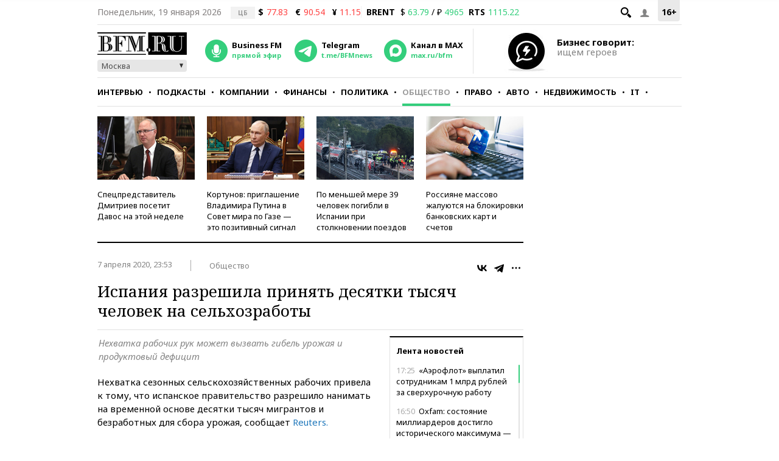

--- FILE ---
content_type: application/javascript
request_url: https://smi2.ru/counter/settings?payload=CMKIAhikraO1vTM6JGFjM2YyNmVlLWM2MjMtNDBkZS1hNzU1LTM5MjkzN2JkNzU3NA&cb=_callbacks____0mkl9guuq
body_size: 1516
content:
_callbacks____0mkl9guuq("[base64]");